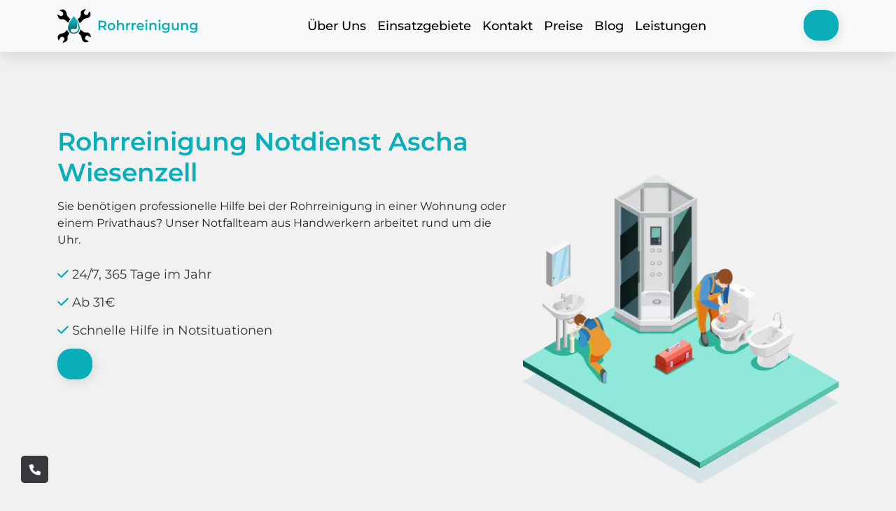

--- FILE ---
content_type: text/html; charset=UTF-8
request_url: https://rohrreinigung-schnell24.de/by/ascha-74430/wiesenzell-74475/
body_size: 17163
content:
<!doctype html>
<html lang="DE-de">
<head>
	<meta charset="UTF-8">
	<meta name="viewport" content="width=device-width, initial-scale=1">
	<link rel="profile" href="https://gmpg.org/xfn/11">
	<link href="https://use.fontawesome.com/releases/v5.6.1/css/all.css" rel="stylesheet">
    <link rel="apple-touch-icon" sizes="180x180" href="https://rohrreinigung-schnell24.de/wp-content/themes/rohrreinigung-schnell24/assets/img/favicon/apple-touch-icon.png">
    <link rel="icon" type="image/png" sizes="32x32" href="https://rohrreinigung-schnell24.de/wp-content/themes/rohrreinigung-schnell24/assets/img/favicon/favicon-32x32.png">
    <link rel="icon" type="image/png" sizes="16x16" href="https://rohrreinigung-schnell24.de/wp-content/themes/rohrreinigung-schnell24/assets/img/favicon/favicon-16x16.png">
    <link rel="manifest" href="https://rohrreinigung-schnell24.de/wp-content/themes/rohrreinigung-schnell24/assets/img/favicon/site.webmanifest">
    <link rel="mask-icon" href="https://rohrreinigung-schnell24.de/wp-content/themes/rohrreinigung-schnell24/assets/img/favicon/safari-pinned-tab.svg" color="#5bbad5">
	    <meta name="msapplication-TileColor" content="#da532c">
    <meta name="theme-color" content="#ffffff">
    <title>Rohrreinigung Ascha Wiesenzell 🔧 24h Notdienst Service mit Abflussreinigung</title>
<meta name='robots' content='max-image-preview:large' />
<link rel='preload' as='script' href='https://rohrreinigung-schnell24.de/wp-content/cache/asset-cleanup/js/body-837618e07b0f798b055dff9985070c248652d734.js' data-wpacu-preload-js='1'>



<meta name="description"  content="Rohrreinigung Notdienst Ascha Wiesenzell in der Nähe ✅ 20 Minuten vor Ort ✅ 24/7 Abflussreinigung Service" />

<script type="application/ld+json" class="aioseop-schema">{"@context":"https://schema.org","@graph":[{"@type":"Organization","@id":"https://rohrreinigung-schnell24.de/#organization","url":"https://rohrreinigung-schnell24.de/","name":"rohrreinigung-schnell24","sameAs":[]},{"@type":"WebSite","@id":"https://rohrreinigung-schnell24.de/#website","url":"https://rohrreinigung-schnell24.de/","name":"rohrreinigung-schnell24","publisher":{"@id":"https://rohrreinigung-schnell24.de/#organization"},"potentialAction":{"@type":"SearchAction","target":"https://rohrreinigung-schnell24.de/?s={search_term_string}","query-input":"required name=search_term_string"}},{"@type":"WebPage","@id":"https://rohrreinigung-schnell24.de/by/ascha-74430/wiesenzell-74475/#webpage","url":"https://rohrreinigung-schnell24.de/by/ascha-74430/wiesenzell-74475/","inLanguage":"en-US","name":"Rohrreinigung Notdienst Ascha Wiesenzell","isPartOf":{"@id":"https://rohrreinigung-schnell24.de/#website"},"breadcrumb":{"@id":"https://rohrreinigung-schnell24.de/by/ascha-74430/wiesenzell-74475/#breadcrumblist"},"description":"Rohrreinigung Notdienst Ascha Wiesenzell in der N&auml;he ✅ 20 Minuten vor Ort ✅ 24/7 Abflussreinigung Service","datePublished":"2022-04-10T13:58:57+00:00","dateModified":"2022-04-10T13:58:57+00:00"},{"@type":"BreadcrumbList","@id":"https://rohrreinigung-schnell24.de/by/ascha-74430/wiesenzell-74475/#breadcrumblist","itemListElement":[{"@type":"ListItem","position":"1","item":{"@type":"WebPage","@id":"https://rohrreinigung-schnell24.de/","url":"https://rohrreinigung-schnell24.de/","name":"rohrreinigung-schnell24"}},{"@type":"ListItem","position":"2","item":{"@type":"WebPage","@id":"https://rohrreinigung-schnell24.de/by/ascha-74430/wiesenzell-74475/","url":"https://rohrreinigung-schnell24.de/by/ascha-74430/wiesenzell-74475/","name":"Rohrreinigung Notdienst Ascha Wiesenzell"}}]}]}</script>
<link rel="canonical" href="https://rohrreinigung-schnell24.de/by/ascha-74430/wiesenzell-74475/" />

<link rel='dns-prefetch' href='//cdnjs.cloudflare.com' />
<style id='wp-img-auto-sizes-contain-inline-css'>img:is([sizes=auto i],[sizes^="auto," i]){contain-intrinsic-size:3000px 1500px}</style>
<style id='classic-theme-styles-inline-css'>/*! This file is auto-generated */
.wp-block-button__link{color:#fff;background-color:#32373c;border-radius:9999px;box-shadow:none;text-decoration:none;padding:calc(.667em + 2px) calc(1.333em + 2px);font-size:1.125em}.wp-block-file__button{background:#32373c;color:#fff;text-decoration:none}</style>
<link rel='stylesheet' id='wpacu-combined-css-head-1' href='https://rohrreinigung-schnell24.de/wp-content/cache/asset-cleanup/css/head-58d0b9d7f5dc03edc2a35dcfe2df2cfbac7072b2.css' type='text/css' media='all' />

<link rel='stylesheet' id='font-awesome-css' href='https://cdnjs.cloudflare.com/ajax/libs/font-awesome/6.0.0/css/all.min.css?ver=1.0.0' media='all' />
<style   data-wpacu-inline-css-file='1'>
/*!/wp-content/themes/rohrreinigung-schnell24/assets/slick/slick.css*/.slick-slider{position:relative;display:block;box-sizing:border-box;-webkit-user-select:none;-moz-user-select:none;-ms-user-select:none;user-select:none;-webkit-touch-callout:none;-khtml-user-select:none;-ms-touch-action:pan-y;touch-action:pan-y;-webkit-tap-highlight-color:transparent}.slick-list{position:relative;display:block;overflow:hidden;margin:0;padding:0}.slick-list:focus{outline:none}.slick-list.dragging{cursor:pointer}.slick-slider .slick-track,.slick-slider .slick-list{-webkit-transform:translate3d(0,0,0);-moz-transform:translate3d(0,0,0);-ms-transform:translate3d(0,0,0);-o-transform:translate3d(0,0,0);transform:translate3d(0,0,0)}.slick-track{position:relative;top:0;left:0;display:block;margin-left:auto;margin-right:auto}.slick-track:before,.slick-track:after{display:table;content:''}.slick-track:after{clear:both}.slick-loading .slick-track{visibility:hidden}.slick-slide{display:none;float:left;height:100%;min-height:1px}[dir='rtl'] .slick-slide{float:right}.slick-slide img{display:block}.slick-slide.slick-loading img{display:none}.slick-slide.dragging img{pointer-events:none}.slick-initialized .slick-slide{display:block}.slick-loading .slick-slide{visibility:hidden}.slick-vertical .slick-slide{display:block;height:auto;border:1px solid transparent}.slick-arrow.slick-hidden{display:none}
</style>


<script id="wp-api-request-js-extra">var wpApiSettings={"root":"https://rohrreinigung-schnell24.de/wp-json/","nonce":"23e639ecf1","versionString":"wp/v2/"}</script>
<script id="alfa-tools-js-extra">var REST_API_data={"root":"https://rohrreinigung-schnell24.de/wp-json/","nonce":"6a7aa01076"}</script>
<script id='wpacu-combined-js-head-group-1' src='https://rohrreinigung-schnell24.de/wp-content/cache/asset-cleanup/js/head-ba639c2cfe6ac10644cf2e0de8b18d445db04c4a.js'></script>
	
<script>(function(w,d,s,l,i){w[l]=w[l]||[];w[l].push({'gtm.start':new Date().getTime(),event:'gtm.js'});var f=d.getElementsByTagName(s)[0],j=d.createElement(s),dl=l!='dataLayer'?'&l='+l:'';j.async=!0;j.src='https://www.googletagmanager.com/gtm.js?id='+i+dl;f.parentNode.insertBefore(j,f)})(window,document,'script','dataLayer','GTM-TMZPJP5')</script>

<style id='global-styles-inline-css'>:root{--wp--preset--aspect-ratio--square:1;--wp--preset--aspect-ratio--4-3:4/3;--wp--preset--aspect-ratio--3-4:3/4;--wp--preset--aspect-ratio--3-2:3/2;--wp--preset--aspect-ratio--2-3:2/3;--wp--preset--aspect-ratio--16-9:16/9;--wp--preset--aspect-ratio--9-16:9/16;--wp--preset--color--black:#000000;--wp--preset--color--cyan-bluish-gray:#abb8c3;--wp--preset--color--white:#ffffff;--wp--preset--color--pale-pink:#f78da7;--wp--preset--color--vivid-red:#cf2e2e;--wp--preset--color--luminous-vivid-orange:#ff6900;--wp--preset--color--luminous-vivid-amber:#fcb900;--wp--preset--color--light-green-cyan:#7bdcb5;--wp--preset--color--vivid-green-cyan:#00d084;--wp--preset--color--pale-cyan-blue:#8ed1fc;--wp--preset--color--vivid-cyan-blue:#0693e3;--wp--preset--color--vivid-purple:#9b51e0;--wp--preset--gradient--vivid-cyan-blue-to-vivid-purple:linear-gradient(135deg,rgb(6,147,227) 0%,rgb(155,81,224) 100%);--wp--preset--gradient--light-green-cyan-to-vivid-green-cyan:linear-gradient(135deg,rgb(122,220,180) 0%,rgb(0,208,130) 100%);--wp--preset--gradient--luminous-vivid-amber-to-luminous-vivid-orange:linear-gradient(135deg,rgb(252,185,0) 0%,rgb(255,105,0) 100%);--wp--preset--gradient--luminous-vivid-orange-to-vivid-red:linear-gradient(135deg,rgb(255,105,0) 0%,rgb(207,46,46) 100%);--wp--preset--gradient--very-light-gray-to-cyan-bluish-gray:linear-gradient(135deg,rgb(238,238,238) 0%,rgb(169,184,195) 100%);--wp--preset--gradient--cool-to-warm-spectrum:linear-gradient(135deg,rgb(74,234,220) 0%,rgb(151,120,209) 20%,rgb(207,42,186) 40%,rgb(238,44,130) 60%,rgb(251,105,98) 80%,rgb(254,248,76) 100%);--wp--preset--gradient--blush-light-purple:linear-gradient(135deg,rgb(255,206,236) 0%,rgb(152,150,240) 100%);--wp--preset--gradient--blush-bordeaux:linear-gradient(135deg,rgb(254,205,165) 0%,rgb(254,45,45) 50%,rgb(107,0,62) 100%);--wp--preset--gradient--luminous-dusk:linear-gradient(135deg,rgb(255,203,112) 0%,rgb(199,81,192) 50%,rgb(65,88,208) 100%);--wp--preset--gradient--pale-ocean:linear-gradient(135deg,rgb(255,245,203) 0%,rgb(182,227,212) 50%,rgb(51,167,181) 100%);--wp--preset--gradient--electric-grass:linear-gradient(135deg,rgb(202,248,128) 0%,rgb(113,206,126) 100%);--wp--preset--gradient--midnight:linear-gradient(135deg,rgb(2,3,129) 0%,rgb(40,116,252) 100%);--wp--preset--font-size--small:13px;--wp--preset--font-size--medium:20px;--wp--preset--font-size--large:36px;--wp--preset--font-size--x-large:42px;--wp--preset--spacing--20:0.44rem;--wp--preset--spacing--30:0.67rem;--wp--preset--spacing--40:1rem;--wp--preset--spacing--50:1.5rem;--wp--preset--spacing--60:2.25rem;--wp--preset--spacing--70:3.38rem;--wp--preset--spacing--80:5.06rem;--wp--preset--shadow--natural:6px 6px 9px rgba(0, 0, 0, 0.2);--wp--preset--shadow--deep:12px 12px 50px rgba(0, 0, 0, 0.4);--wp--preset--shadow--sharp:6px 6px 0px rgba(0, 0, 0, 0.2);--wp--preset--shadow--outlined:6px 6px 0px -3px rgb(255, 255, 255), 6px 6px rgb(0, 0, 0);--wp--preset--shadow--crisp:6px 6px 0px rgb(0, 0, 0)}:where(.is-layout-flex){gap:.5em}:where(.is-layout-grid){gap:.5em}body .is-layout-flex{display:flex}.is-layout-flex{flex-wrap:wrap;align-items:center}.is-layout-flex>:is(*,div){margin:0}body .is-layout-grid{display:grid}.is-layout-grid>:is(*,div){margin:0}:where(.wp-block-columns.is-layout-flex){gap:2em}:where(.wp-block-columns.is-layout-grid){gap:2em}:where(.wp-block-post-template.is-layout-flex){gap:1.25em}:where(.wp-block-post-template.is-layout-grid){gap:1.25em}.has-black-color{color:var(--wp--preset--color--black)!important}.has-cyan-bluish-gray-color{color:var(--wp--preset--color--cyan-bluish-gray)!important}.has-white-color{color:var(--wp--preset--color--white)!important}.has-pale-pink-color{color:var(--wp--preset--color--pale-pink)!important}.has-vivid-red-color{color:var(--wp--preset--color--vivid-red)!important}.has-luminous-vivid-orange-color{color:var(--wp--preset--color--luminous-vivid-orange)!important}.has-luminous-vivid-amber-color{color:var(--wp--preset--color--luminous-vivid-amber)!important}.has-light-green-cyan-color{color:var(--wp--preset--color--light-green-cyan)!important}.has-vivid-green-cyan-color{color:var(--wp--preset--color--vivid-green-cyan)!important}.has-pale-cyan-blue-color{color:var(--wp--preset--color--pale-cyan-blue)!important}.has-vivid-cyan-blue-color{color:var(--wp--preset--color--vivid-cyan-blue)!important}.has-vivid-purple-color{color:var(--wp--preset--color--vivid-purple)!important}.has-black-background-color{background-color:var(--wp--preset--color--black)!important}.has-cyan-bluish-gray-background-color{background-color:var(--wp--preset--color--cyan-bluish-gray)!important}.has-white-background-color{background-color:var(--wp--preset--color--white)!important}.has-pale-pink-background-color{background-color:var(--wp--preset--color--pale-pink)!important}.has-vivid-red-background-color{background-color:var(--wp--preset--color--vivid-red)!important}.has-luminous-vivid-orange-background-color{background-color:var(--wp--preset--color--luminous-vivid-orange)!important}.has-luminous-vivid-amber-background-color{background-color:var(--wp--preset--color--luminous-vivid-amber)!important}.has-light-green-cyan-background-color{background-color:var(--wp--preset--color--light-green-cyan)!important}.has-vivid-green-cyan-background-color{background-color:var(--wp--preset--color--vivid-green-cyan)!important}.has-pale-cyan-blue-background-color{background-color:var(--wp--preset--color--pale-cyan-blue)!important}.has-vivid-cyan-blue-background-color{background-color:var(--wp--preset--color--vivid-cyan-blue)!important}.has-vivid-purple-background-color{background-color:var(--wp--preset--color--vivid-purple)!important}.has-black-border-color{border-color:var(--wp--preset--color--black)!important}.has-cyan-bluish-gray-border-color{border-color:var(--wp--preset--color--cyan-bluish-gray)!important}.has-white-border-color{border-color:var(--wp--preset--color--white)!important}.has-pale-pink-border-color{border-color:var(--wp--preset--color--pale-pink)!important}.has-vivid-red-border-color{border-color:var(--wp--preset--color--vivid-red)!important}.has-luminous-vivid-orange-border-color{border-color:var(--wp--preset--color--luminous-vivid-orange)!important}.has-luminous-vivid-amber-border-color{border-color:var(--wp--preset--color--luminous-vivid-amber)!important}.has-light-green-cyan-border-color{border-color:var(--wp--preset--color--light-green-cyan)!important}.has-vivid-green-cyan-border-color{border-color:var(--wp--preset--color--vivid-green-cyan)!important}.has-pale-cyan-blue-border-color{border-color:var(--wp--preset--color--pale-cyan-blue)!important}.has-vivid-cyan-blue-border-color{border-color:var(--wp--preset--color--vivid-cyan-blue)!important}.has-vivid-purple-border-color{border-color:var(--wp--preset--color--vivid-purple)!important}.has-vivid-cyan-blue-to-vivid-purple-gradient-background{background:var(--wp--preset--gradient--vivid-cyan-blue-to-vivid-purple)!important}.has-light-green-cyan-to-vivid-green-cyan-gradient-background{background:var(--wp--preset--gradient--light-green-cyan-to-vivid-green-cyan)!important}.has-luminous-vivid-amber-to-luminous-vivid-orange-gradient-background{background:var(--wp--preset--gradient--luminous-vivid-amber-to-luminous-vivid-orange)!important}.has-luminous-vivid-orange-to-vivid-red-gradient-background{background:var(--wp--preset--gradient--luminous-vivid-orange-to-vivid-red)!important}.has-very-light-gray-to-cyan-bluish-gray-gradient-background{background:var(--wp--preset--gradient--very-light-gray-to-cyan-bluish-gray)!important}.has-cool-to-warm-spectrum-gradient-background{background:var(--wp--preset--gradient--cool-to-warm-spectrum)!important}.has-blush-light-purple-gradient-background{background:var(--wp--preset--gradient--blush-light-purple)!important}.has-blush-bordeaux-gradient-background{background:var(--wp--preset--gradient--blush-bordeaux)!important}.has-luminous-dusk-gradient-background{background:var(--wp--preset--gradient--luminous-dusk)!important}.has-pale-ocean-gradient-background{background:var(--wp--preset--gradient--pale-ocean)!important}.has-electric-grass-gradient-background{background:var(--wp--preset--gradient--electric-grass)!important}.has-midnight-gradient-background{background:var(--wp--preset--gradient--midnight)!important}.has-small-font-size{font-size:var(--wp--preset--font-size--small)!important}.has-medium-font-size{font-size:var(--wp--preset--font-size--medium)!important}.has-large-font-size{font-size:var(--wp--preset--font-size--large)!important}.has-x-large-font-size{font-size:var(--wp--preset--font-size--x-large)!important}</style>
</head>

<body class="wp-singular page-template page-template-templates page-template-district page-template-templatesdistrict-php page page-id-8563 wp-theme-rohrreinigung-schnell24">
	
<noscript><iframe src="https://www.googletagmanager.com/ns.html?id=GTM-TMZPJP5"
height="0" width="0" style="display:none;visibility:hidden"></iframe></noscript>

<div class="arrow">
	<a href="#" title="Back to Top"><span class="fas fa-angle-up"></span></a>
</div>
<div class="callback">
	<a href="#" class="phone-button"><span class="fa fa-phone"></span></a>
</div>
<div id="page" class="site">
    <header>
        <nav class="navbar navbar-expand-lg navbar-light bg-light">
            <div class="container">
                <a class="navbar-brand" href="https://rohrreinigung-schnell24.de">
                    <div class="logo">
                        <img src="https://rohrreinigung-schnell24.de/wp-content/themes/rohrreinigung-schnell24/assets/img/logo.svg" alt="site logo" width="202" height="48">
                    </div>
                </a>
                <button class="navbar-toggler" type="button" data-bs-toggle="collapse"
                        data-bs-target="#navbarSupportedContent"
                        aria-controls="navbarSupportedContent" aria-expanded="false" aria-label="Toggle navigation">
                    <span class="navbar-toggler-icon"></span>
                </button>
                <div class="collapse navbar-collapse" id="navbarSupportedContent">
                    <ul class="navbar-nav me-auto mb-2 mb-lg-0">
                        <li class="nav-item">
                            <a class="nav-link" href="https://rohrreinigung-schnell24.de/#uber-uns">Über Uns</a>
                        </li>

                        <li class="nav-item">
                            <a class="nav-link" href="https://rohrreinigung-schnell24.de/einsatzgebiete/">Einsatzgebiete</a>
                        </li>
                        <li class="nav-item">
                            <a class="nav-link" href="https://rohrreinigung-schnell24.de/kontakt/">Kontakt</a>
                        </li>
						<li class="nav-item">
                            <a class="nav-link" href="https://rohrreinigung-schnell24.de/preise/">Preise</a>
                        </li>
                        <li class="nav-item">
                            <a class="nav-link" href="https://rohrreinigung-schnell24.de/blog/">Blog</a>
                        </li>
                        <li class="nav-item">
                            <a class="nav-link" href="https://rohrreinigung-schnell24.de/leistungen/">Leistungen</a>
                        </li>
                    </ul>
                    <div>
                        <a href="#" class="nav-link-phone-main phone-button"><span class="phone-button__number"></span></a>
                    </div>
                </div>
            </div>
        </nav>
    </header>

    <main>
        <section>
            <div class="preview">
                <div class="container">
                    <div class="row">
                        <div class="col-lg-7">
                            <h1 class="green">Rohrreinigung Notdienst Ascha Wiesenzell</h1>
                            <p>Sie benötigen professionelle Hilfe bei der Rohrreinigung in einer Wohnung oder einem
                                Privathaus? Unser Notfallteam aus Handwerkern arbeitet rund um die Uhr.
                            </p>

                            <div class="preview-list">
                                <p>
                                    <i class="fas fa-check"></i>
                                    24/7, 365 Tage im Jahr
                                </p>
                                <p>
                                    <i class="fas fa-check"></i>
                                    Ab 31€
                                </p>
                                <p>
                                    <i class="fas fa-check"></i>
                                    Schnelle Hilfe in Notsituationen
                                </p>
                            </div>

                            <a href="#" class="nav-link-phone-main phone-button"><span class="phone-button__number"></span></a>

                        </div>
                        <div class="col-lg-5">
                            <img class="img-preview" alt="picture"
                                 src="https://rohrreinigung-schnell24.de/wp-content/themes/rohrreinigung-schnell24/assets/img/rohrreinigung-24h.webp" width="490" height="480">
                        </div>
                    </div>
                </div>
            </div>
        </section>
        <section class="seo-text">
            <div class="container">
                                    <div class="breadcrumbs">
                        <ul itemscope itemtype="https://schema.org/BreadcrumbList">
                            <li itemprop="itemListElement" itemscope itemtype="https://schema.org/ListItem">
                                <a href="https://rohrreinigung-schnell24.de" title="Startseite" itemprop="item">
                                    <span itemprop="name">Startseite</span>
                                    <meta itemprop="position" content="0">
                                </a></li>
                            <li itemprop="itemListElement" itemscope itemtype="https://schema.org/ListItem">
                                <a href="https://rohrreinigung-schnell24.de/einsatzgebiete/" title="Einsatzgebiete"
                                   itemprop="item">
                                    <span itemprop="name">Einsatzgebiete</span>
                                    <meta itemprop="position" content="1">
                                </a></li>
                                                            <li itemprop="itemListElement" itemscope itemtype="https://schema.org/ListItem">
                                    <a href="https://rohrreinigung-schnell24.de/einsatzgebiete/bayern/" title="Bayern"
                                       itemprop="item">
                                        <span itemprop="name">Bayern</span>
                                        <meta itemprop="position" content="2">
                                    </a></li>
                                                            <li itemprop="itemListElement" itemscope itemtype="https://schema.org/ListItem">
						<span title="Ascha Wiesenzell"
                              itemprop="item">
							<span itemprop="name">Ascha Wiesenzell</span>
							<meta itemprop="position" content="3">
						</span></li>
                        </ul>
                    </div>
                                </h2><h2>Zuverlässige 24-Stunden-Rohrreinigung für einwandfreie Abflüsse und Rohrsysteme</h2>
<p>Abflussprobleme sind mehr als nur ärgerlich. Sie können auch zu ernsthaften Schäden an Ihrem Zuhause oder Ihrem Unternehmen führen. Wenn Sie ein Problem mit Ihrem Rohrsystem haben, zögern Sie nicht, unsere professionelle 24-Stunden-Rohrreinigung in Anspruch zu nehmen.</p>
<p>Wir bieten schnelle, zuverlässige und erschwingliche Rohrreinigungsdienste für Wohn- und Geschäftskunden. Dazu gehören:</p>
<ul>
<li>Beseitigung von Verstopfungen in Abflüssen, Toiletten und Rohren</li>
<li>Rohrreinigung mit modernster Technologie</li>
<li>Kamera-Inspektionen zur Diagnose von Rohrproblemen</li>
<li>Beseitigung von Problemen mit Abwasserleitungen</li>
<li>Installation und Wartung von Rohrsystemen</li>
</ul>
<p>Wir verstehen, dass Probleme mit Rohrleitungen jederzeit auftreten können, auch außerhalb der Geschäftszeiten. Deshalb bieten wir unseren Kunden eine 24-Stunden-Notfall-Reparatur an, um sicherzustellen, dass alle Probleme schnell und zuverlässig behoben werden.</p>
<p>Unsere erfahrenen und geschulten Techniker sind mit den neuesten Technologien und Verfahren zur Rohrreinigung vertraut. Wir arbeiten schnell und präzise, um Probleme zu lösen und Ihre Rohrsysteme so schnell wie möglich wieder in einwandfreiem Zustand zu bringen.</p>
<p>Wenn Sie eine schnelle und zuverlässige Rohrreinigung benötigen, sind wir für Sie da. Kontaktieren Sie uns noch heute und unser erfahrenes Team hilft Ihnen gerne weiter.</p>
</h2><img src="https://rohrreinigung-schnell24.de/wp-content/themes/rohrreinigung-schnell24/assets/img/rnd-all/alfacorp_The_hands_of_a_young_plumber_in_uniform_are_carefully__065ae4cc-df3b-4cf5-9a85-7c93fd9966aa.webp" alt="image" class="text-rnd-img" loading="lazy"><h2>Professionelle Rohrreinigung aus Berlin für eine reibungslose Abflussfunktion</h2>
<p>Suchen Sie nach einer zuverlässigen Rohrreinigungsfirma, die Ihnen bei Verstopfungen und Rückstaus im Abflussrohr helfen kann? Dann sind Sie bei uns richtig! Wir bieten eine professionelle und schnelle Lösung für alle Arten von Abflussproblemen.</p>
<h3>Unsere spezialisierten Dienstleistungen</h3>
<p>Als professionelle Rohrreinigungsunternehmen bieten wir eine breite Palette von Dienstleistungen an, um Ihr Rohrsystem und Ihre Abflüsse schnell und effizient wieder in Ordnung zu bringen:</p>
<ul>
<li>Abflussreinigung, bei der wir Ablagerungen wie Fett, Haare oder sonstige Verstopfungen entfernen</li>
<li>Rohrreinigung gegen Rückstau von Wasser und Abwasser</li>
<li>Hochdruckspülung zur Reinigung und Säuberung Ihrer Rohrsysteme sowie Kanalisation</li>
<li>Dichtheitsprüfung zur Kontrolle von möglichen Lecks und Defekten in Ihren Rohren</li>
<li>Kanal-TV-Untersuchung, bei dem wir das Rohrsystem mit Kameras überprüfen und Schäden oder Verstopfungen lokalisieren können</li>
<li>Wartungsarbeiten, um potenzielle zukünftige Probleme zu vermeiden.</li>
</ul>
<h3>Unsere 24-Stunden-Notdienst</h3>
<p>Wir bieten auch einen 24-Stunden-Notdienst an, damit Sie immer in Notfällen auf uns zählen können. Ob es sich um eine verstopfte Toilette oder ein überschwemmtes Badezimmer handelt &#8211; wir sind schnell vor Ort, um Ihnen zu helfen.</p>
<h3>Unsere Vorteile</h3>
<p>Profitieren Sie von unseren Vorteilen:</p>
<ul>
<li>Erfahrene und qualifizierte Fachleute</li>
<li>Schnelle und effektive Dienstleistungen</li>
<li>Zuverlässiger 24-Stunden-Notdienst</li>
<li>Zufriedenheitsgarantie mit unseren Arbeiten</li>
<li>Faire und transparente Preise</li>
</ul>
<p>Kontaktieren Sie uns noch heute und lassen Sie uns für Sie arbeiten, um Ihre Rohre und Abflüsse wieder in Ordnung zu bringen!</p>
</h2><img src="https://rohrreinigung-schnell24.de/wp-content/themes/rohrreinigung-schnell24/assets/img/rnd-all/alfacorp_The_hands_of_a_young_plumber_in_uniform_are_carefully__da4b39d5-fa5c-4c40-b02b-c025572d4f62.webp" alt="image" class="text-rnd-img" loading="lazy"><h2>24-Stunden-Rohrreinigung: Vermeidung von Schäden an Ihrem Zuhause oder Unternehmen</h2>
<p>Verstopfte Rohre und Abflüsse können zu erheblichen Schäden an Ihrem Zuhause oder Unternehmen führen. Es ist daher wichtig, Probleme mit Ihrem Rohrsystem so schnell wie möglich zu beheben. Unsere professionelle 24-Stunden-Rohrreinigung ist die perfekte Lösung für Ihre Bedürfnisse.</p>
<h3>Wie läuft die Rohrreinigung ab?</h3>
<p>Unser erfahrenes Team von Technikern führt eine gründliche Inspektion Ihrer Abflüsse und Rohre durch, um die Ursache der Verstopfung zu ermitteln. Wir setzen die neuesten Technologien und Methoden ein, um die Verstopfung schnell und effektiv zu beseitigen.</p>
<p>Wenn wir die Ursache des Problems ermittelt haben, wenden wir das beste Verfahren an, um es zu beseitigen. Wir können beispielsweise eine Hochdruck-Spülung durchführen, um festsitzende Ablagerungen zu entfernen, oder wir verwenden eine Kamera, um das Innere der Rohre zu inspizieren.</p>
<h3>Warum ist eine regelmäßige Rohrreinigung wichtig?</h3>
<p>Es ist wichtig, Ihre Rohre regelmäßig reinigen zu lassen, um Probleme zu vermeiden. Ablagerungen und Verstopfungen können dazu führen, dass Ihr Abwasser nicht abfließt und sich in Ihrem Zuhause oder Unternehmen ansammelt.</p>
<p>Mit unseren professionellen Rohrreinigungsdiensten können Sie sicherstellen, dass Ihre Rohre immer in einwandfreiem Zustand sind. Wir bieten auch regelmäßige Wartungsdienste an, um sicherzustellen, dass Ihre Rohre in gutem Zustand bleiben und Probleme rechtzeitig erkannt werden können, bevor sie zu größeren Schäden führen.</p>
<h3>Unsere Zusicherung</h3>
<p>Wir stehen hinter unserer Arbeit und bieten unseren Kunden eine 100%ige Zufriedenheitsgarantie. Wenn Sie nicht zufrieden sind, kontaktieren Sie uns einfach und wir werden alles tun, um das Problem zu lösen.</p>
<p>Zögern Sie nicht, uns heute noch zu kontaktieren, um mehr über unsere 24-Stunden-Rohrreinigungsdienste zu erfahren. Wir sind bereit, Sie bei allen Anliegen und Fragen zu unterstützen.</p>
            </div>
        </section>
        <section>
            <div class="container">
                <div class="linking-icons-area">
                    <div class="row justify-between">
                        <div class="col-lg-3 col-md-6 col-sm-12">
                            <div class="linking-icons-area-item">
                                <div class="linking-icons-area-item-icon">
                                    <img alt="img" src="https://rohrreinigung-schnell24.de/wp-content/themes/rohrreinigung-schnell24/assets/img/doc.png" width="63" height="63" loading="lazy">
                                </div>
                                <h3>Faire Preisgarantie</h3>
                                <p class="linking-icons-area-item-text">
                                    Wir garantieren transparente Preise für alle durchgeführten Arbeiten
                                </p>
                            </div>
                        </div>

                        <div class="col-lg-3 col-md-6 col-sm-12">
                            <div class="linking-icons-area-item">
                                <div class="linking-icons-area-item-icon">
                                    <img alt="img" src="https://rohrreinigung-schnell24.de/wp-content/themes/rohrreinigung-schnell24/assets/img/money.png" width="63" height="63" loading="lazy">
                                </div>

                                <h3>860+ zufriedene Kunden</h3>

                                <p class="linking-icons-area-item-text">
                                    Seit 14 Jahren helfen wir Menschen bei der Rohrreinigung
                                </p>
                            </div>
                        </div>

                        <div class="col-lg-3 col-md-6 col-sm-12">
                            <div class="linking-icons-area-item">
                                <div class="linking-icons-area-item-icon">
                                    <img src="https://rohrreinigung-schnell24.de/wp-content/themes/rohrreinigung-schnell24/assets/img/time.png" alt="img" width="63" height="63" loading="lazy">
                                </div>

                                <h3>Ankunft in 20 Minuten</h3>

                                <p class="linking-icons-area-item-text">
                                    Wir gehen sofort zum Ort und beginnen mit der Inspektion
                                </p>
                            </div>
                        </div>

                        <div class="col-lg-3 col-md-6 col-sm-12">
                            <div class="linking-icons-area-item">
                                <div class="linking-icons-area-item-icon">
                                    <img src="https://rohrreinigung-schnell24.de/wp-content/themes/rohrreinigung-schnell24/assets/img/save.png" alt="img" width="63" height="63" loading="lazy">
                                </div>

                                <h3>Breite Abdeckung</h3>

                                <p class="linking-icons-area-item-text">
                                    Wir arbeiten in allen größeren Städten Deutschlands, rufen Sie jetzt an!
                                </p>
                            </div>
                        </div>

                    </div>
                    <div id="uber-uns"></div>
                </div>
            </div>

        </section>

        <section>
            <div class="container">
                <div class="row">
                    <div class="col-lg-6">
                        <p class="green">Warum uns wählen</p>
                        <h2>Rohrreinigung Notdienst immer für Sie da</h2>
                        <p class="choose-text">Wir bieten die folgenden Arten von Dienstleistungen an: Kanalreinigung,
                            Abflussreinigung, Kanalsanierung. Wir helfen auch bei Verstopfungen in Toilette, Bad oder
                            Waschbecken.
                        </p>

                        <div class="choose-images">
                            <div class="choose-images-item">
                                <div>
                                    <img class="choose-img" alt="img"
                                         src="https://rohrreinigung-schnell24.de/wp-content/themes/rohrreinigung-schnell24/assets/img/toilet.png" width="70" height="70" loading="lazy">
                                </div>

                                <div class="choose-images-item-info">
                                    <h3 class="choose-images-item-title">Rohrreinigung Notdienst</h3>
                                    <p class="choose-images-item-desc">
                                        Warten Sie nicht, bis das Rohr verstopft ist oder den Abwasserkanal durchbricht,
                                        rufen Sie im Voraus einen Spezialisten an.
                                    </p>
                                </div>
                            </div>

                            <div class="choose-images-item">
                                <div>
                                    <img class="choose-img" alt="img"
                                         src="https://rohrreinigung-schnell24.de/wp-content/themes/rohrreinigung-schnell24/assets/img/bath.png" width="70" height="70" loading="lazy">
                                </div>

                                <div class="choose-images-item-info">
                                    <h3 class="choose-images-item-title">24/7 Notfalldienst</h3>
                                    <p class="choose-images-item-desc">
                                        Rufen Sie uns jederzeit an – Experten sind jede Minute für Sie da und machen sich an
                                        die Arbeit.
                                    </p>
                                </div>
                            </div>
                        </div>

                    </div>
                    <div class="col-lg-6">
                        <img class="img-man" alt="rohrreinigung service 24"
                             src="https://rohrreinigung-schnell24.de/wp-content/themes/rohrreinigung-schnell24/assets/img/rohrreinigung-service-24.webp" width="636" height="544" loading="lazy">
                    </div>
                </div>
            </div>
        </section>

        <section>
            <div class="feedback">
                <div class="container feedback-inner">
                    <div class="row">
                        <div class="col-xs-4 col-sm-12 col-lg-8">
                            <h2 class="feedback-title">Haben Sie Fragen zum Thema Rohrreinigung?</h2>
                            <h2 class="feedback-description">Wir beantworten alle Ihre Fragen, rufen Sie jetzt an!</h2>
                        </div>

                        <div class="feedback-link col-xs-4 col-sm-12 col-lg-4">
                            <a href="#" class="phone-button"><span class="phone-button__number"></span></a>
                        </div>
                    </div>

                </div>
            </div>
        </section>
        <section>
            <div class="carts">
                <div class="container">

                    <p class="green text-center">
                        Arten von Dienstleistungen
                    </p>

                    <h2 class="carts-h2 text-center">
                        Wir helfen mit
                    </h2>

                    <div class="row">
                        <div class="col-lg-4">
                            <div class="cart-item">
                                <img class="cart-item-img" alt="img"
                                     src="https://rohrreinigung-schnell24.de/wp-content/themes/rohrreinigung-schnell24/assets/img/minibath.png" width="57" height="68" loading="lazy">

                                <div class="cart-item-title">Rohrreinigung</div>
                            </div>
                        </div>

                        <div class="col-lg-4">
                            <div class="cart-item">
                                <img class="cart-item-img" alt="img"
                                     src="https://rohrreinigung-schnell24.de/wp-content/themes/rohrreinigung-schnell24/assets/img/bathcarts.png" width="70" height="68" loading="lazy">

                                <div class="cart-item-title">Kanalreinigung</div>
                            </div>
                        </div>

                        <div class="col-lg-4">
                            <div class="cart-item">
                                <img class="cart-item-img" alt="img"
                                     src="https://rohrreinigung-schnell24.de/wp-content/themes/rohrreinigung-schnell24/assets/img/machine.png" width="69" height="63" loading="lazy">

                                <div class="cart-item-title">Abflussreinigung</div>
                            </div>
                        </div>

                        <div class="col-lg-4">
                            <div class="cart-item">
                                <img class="cart-item-img" alt="img"
                                     src="https://rohrreinigung-schnell24.de/wp-content/themes/rohrreinigung-schnell24/assets/img/cabine.png" width="40" height="70" loading="lazy">

                                <div class="cart-item-title">Verstopfungsbeseitigung</div>
                            </div>
                        </div>

                        <div class="col-lg-4">
                            <div class="cart-item">
                                <img class="cart-item-img" alt="img"
                                     src="https://rohrreinigung-schnell24.de/wp-content/themes/rohrreinigung-schnell24/assets/img/warm.png" width="75" height="66" loading="lazy">

                                <div class="cart-item-title">Rohrsanierung</div>
                            </div>
                        </div>

                        <div class="col-lg-4">
                            <div class="cart-item">
                                <img class="cart-item-img" alt="img"
                                     src="https://rohrreinigung-schnell24.de/wp-content/themes/rohrreinigung-schnell24/assets/img/repair.png" width="69" height="61" loading="lazy">

                                <div class="cart-item-title">Renovierung</div>
                            </div>
                        </div>
                    </div>
                </div>
            </div>

        </section>
        <section>
            <div class="slider">
                <div class="container relative">

                    <p class="green text-center">Kundenbewertungen</p>

                    <h2 class="slider-title-h2 text-center">Was sie über uns sagen</h2>
                                        <div class="slider-mechanism">
                                                    <div class="slider-mechanism-item">
                                <div class="slider-info">
                                    <div class="avatar-slider">
                                        <img src="https://rohrreinigung-schnell24.de/wp-content/uploads/2023/06/Adrian-Breiner-150x150.webp"
                                             alt="Adrian Breiner" width="50" height="50" loading="lazy">
                                        <div>
                                            <p class="slider-info-name">Adrian Breiner</p>
                                        </div>
                                    </div>
                                </div>

                                <div class="stars-container">
                                    <img src="https://rohrreinigung-schnell24.de/wp-content/themes/rohrreinigung-schnell24/assets/img/star.png" alt="star" width="33" height="33" loading="lazy">
                                    <img src="https://rohrreinigung-schnell24.de/wp-content/themes/rohrreinigung-schnell24/assets/img/star.png" alt="star" width="33" height="33" loading="lazy">
                                    <img src="https://rohrreinigung-schnell24.de/wp-content/themes/rohrreinigung-schnell24/assets/img/star.png" alt="star" width="33" height="33" loading="lazy">
                                    <img src="https://rohrreinigung-schnell24.de/wp-content/themes/rohrreinigung-schnell24/assets/img/star.png" alt="star" width="33" height="33" loading="lazy">
                                    <img src="https://rohrreinigung-schnell24.de/wp-content/themes/rohrreinigung-schnell24/assets/img/star.png" alt="star" width="33" height="33" loading="lazy">
                                </div>

                                <p>Sehr schnelle, gute und saubere Arbeit. Kommunikation ist sehr gut, faire Preise.                                </p>
                            </div>
                                                    <div class="slider-mechanism-item">
                                <div class="slider-info">
                                    <div class="avatar-slider">
                                        <img src="https://rohrreinigung-schnell24.de/wp-content/uploads/2023/06/Cornelius-Meyer-150x150.webp"
                                             alt="Cornelius Meyer" width="50" height="50" loading="lazy">
                                        <div>
                                            <p class="slider-info-name">Cornelius Meyer</p>
                                        </div>
                                    </div>
                                </div>

                                <div class="stars-container">
                                    <img src="https://rohrreinigung-schnell24.de/wp-content/themes/rohrreinigung-schnell24/assets/img/star.png" alt="star" width="33" height="33" loading="lazy">
                                    <img src="https://rohrreinigung-schnell24.de/wp-content/themes/rohrreinigung-schnell24/assets/img/star.png" alt="star" width="33" height="33" loading="lazy">
                                    <img src="https://rohrreinigung-schnell24.de/wp-content/themes/rohrreinigung-schnell24/assets/img/star.png" alt="star" width="33" height="33" loading="lazy">
                                    <img src="https://rohrreinigung-schnell24.de/wp-content/themes/rohrreinigung-schnell24/assets/img/star.png" alt="star" width="33" height="33" loading="lazy">
                                    <img src="https://rohrreinigung-schnell24.de/wp-content/themes/rohrreinigung-schnell24/assets/img/star.png" alt="star" width="33" height="33" loading="lazy">
                                </div>

                                <p>Bester Service! Nachdem unser Badezimmer aufgrund eines Rohrbruchs komplett überflutet war, war der Arbeiter schnell vor Ort und hat den Rohrbruch behoben. Die Hilfe kam schnell und wurde professionell erbracht. Herzlichen Dank dafür!                                </p>
                            </div>
                                                    <div class="slider-mechanism-item">
                                <div class="slider-info">
                                    <div class="avatar-slider">
                                        <img src="https://rohrreinigung-schnell24.de/wp-content/uploads/2023/06/Dagmar-Kruse-150x150.webp"
                                             alt="Dagmar Kruse" width="50" height="50" loading="lazy">
                                        <div>
                                            <p class="slider-info-name">Dagmar Kruse</p>
                                        </div>
                                    </div>
                                </div>

                                <div class="stars-container">
                                    <img src="https://rohrreinigung-schnell24.de/wp-content/themes/rohrreinigung-schnell24/assets/img/star.png" alt="star" width="33" height="33" loading="lazy">
                                    <img src="https://rohrreinigung-schnell24.de/wp-content/themes/rohrreinigung-schnell24/assets/img/star.png" alt="star" width="33" height="33" loading="lazy">
                                    <img src="https://rohrreinigung-schnell24.de/wp-content/themes/rohrreinigung-schnell24/assets/img/star.png" alt="star" width="33" height="33" loading="lazy">
                                    <img src="https://rohrreinigung-schnell24.de/wp-content/themes/rohrreinigung-schnell24/assets/img/star.png" alt="star" width="33" height="33" loading="lazy">
                                    <img src="https://rohrreinigung-schnell24.de/wp-content/themes/rohrreinigung-schnell24/assets/img/star.png" alt="star" width="33" height="33" loading="lazy">
                                </div>

                                <p>Die Klempner waren sehr höflich.  Die Dienstleistungen waren billiger als die der anderen Klempner, die ich an diesem Feiertag angerufen habe. Herzlichen Dank für Ihre Hilfe!                                </p>
                            </div>
                                            </div>
                </div>
            </div>
        </section>
        <section>
            <div class="faq container">
                <p class="green text-center">FAQ</p>
                <h2 class="faq-title">Häufig gestellte Fragen</h2>
                <div class="acor-container flex-justy">
                    <div class="col-lg-6 col-md-12">
                        <div class="col-lg-12 faq-item">
                            <input type="radio" name="acor" id="acor1"/>
                            <label for="acor1">Was tun, wenn Ihr Spülbecken in der Küche verstopft ist?</label>
                            <div class="acor-body">
                                <p>
                                    Manchmal können Sie eine Fettverstopfung mit kochendem Wasser und Seife reinigen. Füllen
                                    Sie einen Topf oder Teekessel mit Wasser und bringen Sie es zum Kochen. Gießen Sie es
                                    dann vorsichtig direkt in den Abfluss. Immer wieder Seife mit in den Abfluss dazu
                                    gießen. Wenn das Wasser leicht abfließen kann, haben Sie die Verstopfung beseitigt und
                                    können mit den folgenden Tipps zur Wartung des Spülbeckens fortfahren. Wenn nicht, steht
                                    Ihr Blitzhilfe-Team gerne für Sie bereit.
                                </p>
                            </div>
                        </div>
                        <div class="col-lg-12 faq-item">
                            <input type="radio" name="acor" id="acor2"/>
                            <label for="acor2">Wie kann ich mit Hausmitteln meine Klo-Verstopfung lösen?</label>
                            <div class="acor-body">
                                <p>
                                    Wenn der Rohrreiniger allein nicht ausreicht, kann das Hinzufügen von heißem Wasser die
                                    Dinge in Bewegung bringen. Füllen Sie einen Eimer mit heißem Badewasser (ACHTUNG:
                                    kochendes Wasser kann dazu führen, dass eine Porzellantoilette reißt) und gießen Sie das
                                    Wasser aus Hüfthöhe in die Toilette. Die Kraft des Wassers könnte alles lösen, was die
                                    Rohrerstopfung verursacht.
                                </p>
                            </div>
                        </div>
                        <div class="col-lg-12 faq-item">
                            <input type="radio" name="acor" id="acor3"/>
                            <label for="acor3">Was kann ich bei einer Rohrverstopfung machen?</label>
                            <div class="acor-body">
                                <p>
                                    Grundsätzlich können Sie selbst versuchen, eine Rohrverstopfung zu lösen. Klassisch wird
                                    dazu eine Saugglocke verwendet. Sollte im Haushalt eine Drahtbürste vorhanden sein, kann
                                    diese ebenfalls zum Einsatz kommen. Da die wenigsten eine Spirale oder Spindel zuhause
                                    haben, kann alternativ mit Backpulver und Essig versucht werden, die Verunreinigung zu
                                    entfernen. Abzuraten ist von diversen chemischen Mitteln, die Sie in Drogerien und
                                    Supermärkten kaufen können. Funktioniert das alles nicht, nehmen Sie umgehend Kontakt
                                    mit Ihrem professionellen Rohrreiniger in der Nähe auf.
                                </p>
                            </div>
                        </div>
                    </div>

                    <div class="col-lg-6 col-md-12">
                        <div class="col-lg-12 faq-item">
                            <input type="radio" name="acor" id="acor4"/>
                            <label for="acor4">Haben Sie Notdienst?</label>
                            <div class="acor-body">
                                <p>
                                    Selbstverständlich bietet Ihnen Ihre Rohrreinigung Absolut in Berlin den Schutz,
                                    jederzeit für Sie im Einsatz zu sein. So sind wir für Sie ebenfalls im Anschluss an die
                                    regulären Öffnungszeiten nach 18:00 Uhr verfügbar. Zudem bieten wir unseren Notdienst an
                                    Sonn- und Feiertage. Insofern müssen Sie uns bei einem Rohrreinigungs-Notfall nur
                                    anrufen. Ein Profi ist anschließend umgehend bei Ihnen. Im Normalfall dauert dies
                                    maximal 45 Minuten.
                                </p>
                            </div>
                        </div>
                        <div class="col-lg-12 faq-item">
                            <input type="radio" name="acor" id="acor5"/>
                            <label for="acor5">Warum den Profi rufen, wenn ein Rohr verstopft ist?</label>
                            <div class="acor-body">
                                <p>
                                    Wenn das Wasser in Toilette, Wasch- oder Spülbecken nicht mehr abfließen will, ist
                                    schnelle Hilfe gefragt. Viele Verbraucher greifen in dieser Situation zu einem
                                    handelsüblichen Abflussreiniger. Dieser ist kostengünstig erhältlich, schnell
                                    griffbereit und verspricht vermeintlich einfache und schnelle Hilfe. Doch selbst wenn
                                    das Rohr anschließend frei ist und das Wasser wieder ungehindert abfließt, kann das
                                    Reinigungsmittel den Rohren langfristig schaden. Um teure Folgeschäden zu vermeiden,
                                    sollte deshalb frühzeitig ein Fachmann zu Rate gezogen werden. Das kann sich langfristig
                                    als kostengünstiger erweisen.
                                </p>
                            </div>
                        </div>
                        <div class="col-lg-12 faq-item">
                            <input type="radio" name="acor" id="acor6"/>
                            <label for="acor6">Mein Wasser ist braun und rostig, was ist die Ursache?</label>
                            <div class="acor-body">
                                <p>
                                    Wenn sich Korrosion und Rost in den Rohren bilden, führt dies dazu, dass braunes Wasser
                                    aus Ihrem Wasserhahn kommt. Wenn der Wasserdruck verändert wird, kann dies dazu führen,
                                    dass sich der Rost löst und durch den Wasserhahn kommt, und kann auch auf Sedimente aus
                                    der Warmwassereinheit zurückzuführen sein. Es gibt eine Schicht zwischen dem Wasser und
                                    Metall außerhalb Ihrer Warmwassereinheit. Wenn diese Schicht beeinträchtigt ist, ist
                                    auch die Qualität Ihres Wassers beeinträchtigt! Dieses Problem ist auch ein Indikator
                                    dafür, dass sich Ihre Warmwassereinheit möglicherweise dem Ende ihrer Lebensdauer
                                    nähert.
                                </p>
                            </div>
                        </div>
                    </div>
                </div>
            </div>
        </section>
    </main>

        <div class="areas-list">
            <div class="container">
                <div class="areas-list__items">
                                                <div class="areas-list__item">
                                <a href="https://rohrreinigung-schnell24.de/by/ascha-74430/pielhof-74475/">Ascha Pielhof</a>
                            </div>
                                                    <div class="areas-list__item">
                                <a href="https://rohrreinigung-schnell24.de/by/ascha-74430/ramling-74475/">Ascha Ramling</a>
                            </div>
                                                    <div class="areas-list__item">
                                <a href="https://rohrreinigung-schnell24.de/by/ascha-74430/thanhof-74475/">Ascha Thanhof</a>
                            </div>
                                                    <div class="areas-list__item">
                                <a href="https://rohrreinigung-schnell24.de/by/ascha-74430/unterniedersteinach-74475/">Ascha Unterniedersteinach</a>
                            </div>
                                                    <div class="areas-list__item">
                                <a href="https://rohrreinigung-schnell24.de/by/ascha-74430/weingraben-74475/">Ascha Weingraben</a>
                            </div>
                                                                        <div class="areas-list__item">
                                <a href="https://rohrreinigung-schnell24.de/by/ascha-74430/willersberg-74475/">Ascha Willersberg</a>
                            </div>
                                                    <div class="areas-list__item">
                                <a href="https://rohrreinigung-schnell24.de/by/ascha-74430/willerszell-74475/">Ascha Willerszell</a>
                            </div>
                                                    <div class="areas-list__item">
                                <a href="https://rohrreinigung-schnell24.de/by/aschaffenburg-19703/">Aschaffenburg</a>
                            </div>
                                                    <div class="areas-list__item">
                                <a href="https://rohrreinigung-schnell24.de/by/aschaffenburg-19703/damm-19716/">Aschaffenburg Damm</a>
                            </div>
                                                    <div class="areas-list__item">
                                <a href="https://rohrreinigung-schnell24.de/by/aschaffenburg-19703/gailbach-19716/">Aschaffenburg Gailbach</a>
                            </div>
                                        </div>
            </div>
        </div>
        
<div class="partner-link">
	<div class="container">
										<p>Unser zuverlässiger Partner: <a href="https://eu-schluesseldienst.de/by/ascha-74430/wiesenzell-74475/" target="_blank">Schlüsseldienst Ascha Wiesenzell</a>
                                									<a href="https://elektriker-hilfe24.de/elektriker-in/ascha-wiesenzell/" target="_blank">Elektriker Ascha Wiesenzell</a>

                                                                    </p>
	</div>
</div>
<footer>
    <div class="footer">
        <div class="container">
            <div class="feedback-footer">
                <div class="row">
                    <div class="col-xs-4 col-sm-12 col-lg-8">
                        <h2 class="feedback-title-footer">Brauchen Sie dringend Hilfe?</h2>
                        <h2 class="feedback-description-footer">Rufen Sie uns an, wir arbeiten 24 Stunden am Tag</h2>
                    </div>

                    <div class="feedback-link col-xs-4 col-sm-12 col-lg-4">
                        <a href="#" class="phone-button"><span class="phone-button__number"></span></a>
                    </div>
                </div>
            </div>

            <div class="footer-inner">
                <div class="row justify-between">

                    <div class="col-lg-4">
                        <div class="logo">
                            <svg width="202" height="48" viewBox="0 0 202 48" fill="none" xmlns="http://www.w3.org/2000/svg">
<path d="M67.5996 30L64.8537 26.0636C64.7385 26.0764 64.5657 26.0828 64.3352 26.0828H61.3013V30H58.805V16.5585H64.3352C65.5002 16.5585 66.5115 16.7505 67.3692 17.1346C68.2397 17.5186 68.9053 18.0691 69.3662 18.7859C69.827 19.5028 70.0575 20.3541 70.0575 21.3398C70.0575 22.3511 69.8078 23.2216 69.3086 23.9513C68.8221 24.681 68.1181 25.2251 67.1963 25.5835L70.2879 30H67.5996ZM67.542 21.3398C67.542 20.4821 67.2604 19.8229 66.6971 19.362C66.1338 18.9012 65.3081 18.6707 64.22 18.6707H61.3013V24.0281H64.22C65.3081 24.0281 66.1338 23.7977 66.6971 23.3369C67.2604 22.8632 67.542 22.1975 67.542 21.3398ZM77.2284 30.1344C76.1915 30.1344 75.257 29.9104 74.4249 29.4623C73.5928 29.0143 72.9399 28.3934 72.4663 27.5997C72.0054 26.7932 71.775 25.8843 71.775 24.873C71.775 23.8617 72.0054 22.9592 72.4663 22.1655C72.9399 21.3718 73.5928 20.751 74.4249 20.3029C75.257 19.8549 76.1915 19.6308 77.2284 19.6308C78.2781 19.6308 79.219 19.8549 80.0511 20.3029C80.8832 20.751 81.5297 21.3718 81.9906 22.1655C82.4642 22.9592 82.701 23.8617 82.701 24.873C82.701 25.8843 82.4642 26.7932 81.9906 27.5997C81.5297 28.3934 80.8832 29.0143 80.0511 29.4623C79.219 29.9104 78.2781 30.1344 77.2284 30.1344ZM77.2284 28.0798C78.1117 28.0798 78.8414 27.7854 79.4175 27.1965C79.9935 26.6076 80.2816 25.8331 80.2816 24.873C80.2816 23.9129 79.9935 23.1384 79.4175 22.5496C78.8414 21.9607 78.1117 21.6663 77.2284 21.6663C76.3451 21.6663 75.6154 21.9607 75.0394 22.5496C74.4761 23.1384 74.1945 23.9129 74.1945 24.873C74.1945 25.8331 74.4761 26.6076 75.0394 27.1965C75.6154 27.7854 76.3451 28.0798 77.2284 28.0798ZM90.8145 19.6308C92.1075 19.6308 93.1444 20.0085 93.9253 20.7638C94.7062 21.519 95.0966 22.6392 95.0966 24.1241V30H92.6964V24.4314C92.6964 23.5353 92.4851 22.8632 92.0627 22.4151C91.6402 21.9543 91.0386 21.7239 90.2577 21.7239C89.3744 21.7239 88.6767 21.9927 88.1647 22.5304C87.6526 23.0552 87.3966 23.8169 87.3966 24.8154V30H84.9963V15.752H87.3966V20.9366C87.7934 20.5141 88.2799 20.1941 88.8559 19.9765C89.4448 19.746 90.0977 19.6308 90.8145 19.6308ZM100.427 21.2438C101.118 20.1685 102.334 19.6308 104.075 19.6308V21.9159C103.87 21.8775 103.685 21.8583 103.518 21.8583C102.584 21.8583 101.854 22.1335 101.329 22.684C100.804 23.2216 100.542 24.0025 100.542 25.0266V30H98.1415V19.746H100.427V21.2438ZM108.396 21.2438C109.088 20.1685 110.304 19.6308 112.045 19.6308V21.9159C111.84 21.8775 111.654 21.8583 111.488 21.8583C110.553 21.8583 109.824 22.1335 109.299 22.684C108.774 23.2216 108.511 24.0025 108.511 25.0266V30H106.111V19.746H108.396V21.2438ZM123.627 24.9306C123.627 25.097 123.614 25.3339 123.588 25.6411H115.542C115.683 26.3964 116.048 26.9981 116.637 27.4461C117.239 27.8814 117.981 28.099 118.864 28.099C119.991 28.099 120.919 27.7277 121.649 26.9853L122.935 28.4638C122.474 29.0143 121.892 29.4303 121.188 29.712C120.484 29.9936 119.69 30.1344 118.807 30.1344C117.68 30.1344 116.688 29.9104 115.83 29.4623C114.973 29.0143 114.307 28.3934 113.833 27.5997C113.373 26.7932 113.142 25.8843 113.142 24.873C113.142 23.8745 113.366 22.9784 113.814 22.1847C114.275 21.3782 114.909 20.751 115.715 20.3029C116.522 19.8549 117.431 19.6308 118.442 19.6308C119.44 19.6308 120.33 19.8549 121.111 20.3029C121.905 20.7382 122.519 21.359 122.954 22.1655C123.403 22.9592 123.627 23.8809 123.627 24.9306ZM118.442 21.551C117.674 21.551 117.021 21.7815 116.483 22.2423C115.958 22.6904 115.638 23.292 115.523 24.0473H121.341C121.239 23.3048 120.925 22.7032 120.401 22.2423C119.876 21.7815 119.223 21.551 118.442 21.551ZM125.932 19.746H128.332V30H125.932V19.746ZM127.142 18.0563C126.707 18.0563 126.342 17.9218 126.047 17.653C125.753 17.3714 125.606 17.0257 125.606 16.6161C125.606 16.2064 125.753 15.8672 126.047 15.5984C126.342 15.3167 126.707 15.1759 127.142 15.1759C127.577 15.1759 127.942 15.3103 128.236 15.5792C128.531 15.8352 128.678 16.1616 128.678 16.5585C128.678 16.9809 128.531 17.3394 128.236 17.6338C127.955 17.9154 127.59 18.0563 127.142 18.0563ZM137.301 19.6308C138.594 19.6308 139.631 20.0085 140.412 20.7638C141.193 21.519 141.583 22.6392 141.583 24.1241V30H139.183V24.4314C139.183 23.5353 138.972 22.8632 138.549 22.4151C138.127 21.9543 137.525 21.7239 136.744 21.7239C135.861 21.7239 135.163 21.9927 134.651 22.5304C134.139 23.0552 133.883 23.8169 133.883 24.8154V30H131.483V19.746H133.768V21.071C134.165 20.5973 134.664 20.2389 135.266 19.9957C135.867 19.7524 136.546 19.6308 137.301 19.6308ZM144.628 19.746H147.028V30H144.628V19.746ZM145.838 18.0563C145.402 18.0563 145.038 17.9218 144.743 17.653C144.449 17.3714 144.302 17.0257 144.302 16.6161C144.302 16.2064 144.449 15.8672 144.743 15.5984C145.038 15.3167 145.402 15.1759 145.838 15.1759C146.273 15.1759 146.638 15.3103 146.932 15.5792C147.227 15.8352 147.374 16.1616 147.374 16.5585C147.374 16.9809 147.227 17.3394 146.932 17.6338C146.651 17.9154 146.286 18.0563 145.838 18.0563ZM160.356 19.746V28.4446C160.356 32.0546 158.512 33.8596 154.826 33.8596C153.84 33.8596 152.905 33.7316 152.022 33.4756C151.139 33.2324 150.409 32.8739 149.833 32.4003L150.908 30.5953C151.356 30.9665 151.92 31.2609 152.598 31.4786C153.289 31.709 153.987 31.8242 154.691 31.8242C155.818 31.8242 156.643 31.5682 157.168 31.0561C157.693 30.5441 157.955 29.7632 157.955 28.7135V28.1758C157.546 28.6238 157.047 28.9631 156.458 29.1935C155.869 29.4239 155.222 29.5391 154.518 29.5391C153.545 29.5391 152.662 29.3343 151.868 28.9247C151.088 28.5022 150.467 27.9134 150.006 27.1581C149.558 26.4028 149.334 25.5387 149.334 24.5658C149.334 23.5929 149.558 22.7352 150.006 21.9927C150.467 21.2374 151.088 20.6549 151.868 20.2453C152.662 19.8357 153.545 19.6308 154.518 19.6308C155.261 19.6308 155.933 19.7524 156.535 19.9957C157.149 20.2389 157.661 20.6101 158.071 21.1094V19.746H160.356ZM154.883 27.5037C155.792 27.5037 156.535 27.2349 157.111 26.6972C157.699 26.1468 157.994 25.4363 157.994 24.5658C157.994 23.7081 157.699 23.0104 157.111 22.4728C156.535 21.9351 155.792 21.6663 154.883 21.6663C153.961 21.6663 153.206 21.9351 152.617 22.4728C152.041 23.0104 151.753 23.7081 151.753 24.5658C151.753 25.4363 152.041 26.1468 152.617 26.6972C153.206 27.2349 153.961 27.5037 154.883 27.5037ZM173.439 19.746V30H171.154V28.6943C170.77 29.1551 170.29 29.5135 169.714 29.7696C169.138 30.0128 168.517 30.1344 167.851 30.1344C166.481 30.1344 165.4 29.7568 164.606 29.0015C163.825 28.2334 163.435 27.1005 163.435 25.6027V19.746H165.835V25.2763C165.835 26.198 166.04 26.8893 166.449 27.3501C166.872 27.7982 167.467 28.0222 168.235 28.0222C169.093 28.0222 169.771 27.7597 170.271 27.2349C170.783 26.6972 171.039 25.9291 171.039 24.9306V19.746H173.439ZM182.4 19.6308C183.693 19.6308 184.73 20.0085 185.511 20.7638C186.291 21.519 186.682 22.6392 186.682 24.1241V30H184.282V24.4314C184.282 23.5353 184.07 22.8632 183.648 22.4151C183.226 21.9543 182.624 21.7239 181.843 21.7239C180.96 21.7239 180.262 21.9927 179.75 22.5304C179.238 23.0552 178.982 23.8169 178.982 24.8154V30H176.582V19.746H178.867V21.071C179.263 20.5973 179.763 20.2389 180.364 19.9957C180.966 19.7524 181.645 19.6308 182.4 19.6308ZM199.998 19.746V28.4446C199.998 32.0546 198.154 33.8596 194.468 33.8596C193.482 33.8596 192.547 33.7316 191.664 33.4756C190.781 33.2324 190.051 32.8739 189.475 32.4003L190.55 30.5953C190.998 30.9665 191.562 31.2609 192.24 31.4786C192.931 31.709 193.629 31.8242 194.333 31.8242C195.46 31.8242 196.285 31.5682 196.81 31.0561C197.335 30.5441 197.597 29.7632 197.597 28.7135V28.1758C197.188 28.6238 196.689 28.9631 196.1 29.1935C195.511 29.4239 194.864 29.5391 194.16 29.5391C193.187 29.5391 192.304 29.3343 191.51 28.9247C190.729 28.5022 190.109 27.9134 189.648 27.1581C189.2 26.4028 188.976 25.5387 188.976 24.5658C188.976 23.5929 189.2 22.7352 189.648 21.9927C190.109 21.2374 190.729 20.6549 191.51 20.2453C192.304 19.8357 193.187 19.6308 194.16 19.6308C194.903 19.6308 195.575 19.7524 196.176 19.9957C196.791 20.2389 197.303 20.6101 197.713 21.1094V19.746H199.998ZM194.525 27.5037C195.434 27.5037 196.176 27.2349 196.753 26.6972C197.341 26.1468 197.636 25.4363 197.636 24.5658C197.636 23.7081 197.341 23.0104 196.753 22.4728C196.176 21.9351 195.434 21.6663 194.525 21.6663C193.603 21.6663 192.848 21.9351 192.259 22.4728C191.683 23.0104 191.395 23.7081 191.395 24.5658C191.395 25.4363 191.683 26.1468 192.259 26.6972C192.848 27.2349 193.603 27.5037 194.525 27.5037Z" fill="#fff"/>
<path fill-rule="evenodd" clip-rule="evenodd" d="M36.1311 1.29542L39.0478 0.14642C39.0478 0.14642 39.7549 -0.188988 40.0835 0.155486C40.4121 0.499959 39.4172 2.03876 38.6535 3.28974C37.8875 4.54073 37.4433 4.59059 37.747 5.56055C38.0506 6.53052 39.5079 8.50671 41.2189 8.34127C42.9299 8.17583 43.2042 8.1645 43.8002 6.93618C44.3962 5.70786 45.9373 3.32147 45.9373 3.32147C45.9373 3.32147 46.8506 3.5277 47.0092 4.97132C47.1679 6.41267 48.3078 9.26138 45.4183 11.5775C42.5311 13.8936 39.8682 12.3458 36.7815 15.3373C35.8206 16.2755 33.9646 18.1134 31.8751 20.2007C31.1068 18.3355 30.0847 16.5112 28.9538 14.7911L30.5176 13.216C30.5176 13.216 33.8422 10.0342 33.4909 6.96111C33.1396 3.89031 33.4229 2.94527 36.1311 1.29542ZM17.3505 34.6958C17.0876 34.9519 14.0599 37.9909 14.3953 40.9303C14.7466 44.0034 14.461 44.9461 11.7551 46.596L8.83838 47.745C8.83838 47.745 8.13129 48.0804 7.80268 47.7359C7.47407 47.3914 8.46898 45.8504 9.23271 44.6017C9.99871 43.3507 10.4406 43.3008 10.1392 42.3308C9.83554 41.3631 8.37831 39.387 6.66727 39.5524C4.95624 39.7178 4.68204 39.7292 4.08601 40.9575C3.48998 42.1858 1.9489 44.5699 1.9489 44.5699C1.9489 44.5699 1.0356 44.3637 0.876961 42.9223C0.718321 41.4787 -0.41708 38.6323 2.46562 36.3162C5.35285 34 8.01572 35.5479 11.1024 32.5587C11.7392 31.94 12.759 30.9292 13.9874 29.7122C14.1981 30.5077 14.5131 31.276 14.9369 32.0034C15.5579 33.0686 16.3783 33.9728 17.3505 34.6958Z" fill="black"/>
<path fill-rule="evenodd" clip-rule="evenodd" d="M46.5944 36.1348L47.7434 39.0492C47.7434 39.0492 48.0788 39.754 47.7366 40.0849C47.3921 40.4158 45.851 39.4209 44.6023 38.6549C43.3536 37.8889 43.3015 37.447 42.3315 37.7484C41.3638 38.0521 39.3876 39.5093 39.5508 41.2203C39.7162 42.9313 39.7276 43.2033 40.9559 43.8016C42.1842 44.3976 44.5728 45.941 44.5728 45.941C44.5728 45.941 44.3666 46.852 42.923 47.0129C41.4817 47.1715 38.633 48.3092 36.3146 45.422C34.0007 42.5348 35.5486 39.8696 32.5548 36.7875C32.0041 36.2209 31.1429 35.3484 30.1027 34.3014C30.8596 33.6532 31.5078 32.8827 32.0177 32.0056C32.5684 31.0606 32.931 30.0453 33.135 28.996L34.676 30.5235C34.676 30.5235 37.8556 33.8481 40.9287 33.4968C44.0018 33.141 44.9445 33.4243 46.5944 36.1348ZM15.3742 19.5185L13.2121 17.3723C13.2121 17.3723 10.0326 14.0477 6.9595 14.399C3.88643 14.7502 2.94366 14.4669 1.29608 11.7587L0.147092 8.84431C0.147092 8.84431 -0.188338 8.13724 0.15387 7.80636C0.500609 7.47775 2.03943 8.47264 3.28814 9.23638C4.53686 10.0046 4.58899 10.4443 5.55896 10.1429C6.53119 9.84147 8.50282 8.38426 8.33965 6.67322C8.17421 4.96219 8.16289 4.69023 6.93457 4.09194C5.70625 3.49591 3.32214 1.95257 3.32214 1.95257C3.32214 1.95257 3.52609 1.03927 4.97197 0.880627C6.41105 0.719722 9.2575 -0.415682 11.5759 2.47155C13.8898 5.35652 12.3419 8.02166 15.3356 11.1061C15.9906 11.7791 17.0852 12.8873 18.3974 14.2041C17.2506 15.8879 16.1968 17.6783 15.3742 19.5185Z" fill="black"/>
<path fill-rule="evenodd" clip-rule="evenodd" d="M23.4785 10.1001C-5.47997 43.5163 52.4392 43.5163 23.4785 10.1001V10.1001ZM20.7091 28.3595C23.2791 27.2875 26.6921 30.9249 28.0745 26.0456C28.7657 23.598 28.0699 20.4026 27.2065 17.8236C28.845 20.5635 30.0938 23.521 30.2343 26.3153C30.3702 29.0575 29.3368 31.5277 26.8099 32.7991C25.7855 33.3158 24.6275 33.5674 23.4785 33.5674C22.3318 33.5674 21.176 33.3158 20.1471 32.7991C18.4836 31.9628 18.1346 29.0484 20.7091 28.3595Z" fill="url(#paint0_linear_54_2714)"/>
<defs>
<linearGradient id="paint0_linear_54_2714" x1="23.4788" y1="17.1074" x2="23.4788" y2="28.1576" gradientUnits="userSpaceOnUse">
<stop offset="1" stop-color="#fff"/>
<stop offset="1" stop-color="#076F75"/>
</linearGradient>
</defs>
</svg>
                        </div>

                        <div class="footer-actions">
                            <i class="fa-solid fa-phone"></i>
                            <a href="#" class="phone-button"><span class="phone-button__number"></span></a>
                        </div>

                        <div class="footer-actions">
                            <i class="fa-solid fa-envelope"></i>
                            <a href="#"><span class="__cf_email__" data-cfemail="a1c8cfc7cee1d3cec9d3d3c4c8cfc8c6d4cfc68cd2c2c9cfc4cdcd93958fc5c4">[email&#160;protected]</span></a>
                        </div>
                    </div>

                    <div class="col-lg-2">
                        <div class="footer-links">
                            <div class="footer-title">Abschnitte</div>
                            <div class="d-flex footer-links-inner">
                                <div class="footer-links-elems">
                                    <div>
                                        <a href="https://rohrreinigung-schnell24.de">Rohrreinigung Berlin</a>
                                    </div>
                                    <div>
                                        <a href="https://rohrreinigung-schnell24.de/kontakt/">Kontakt</a>
                                    </div>
									<div>
                                        <a href="https://rohrreinigung-schnell24.de/impressum/">Impressum</a>
                                    </div>
									<div>
                                        <a href="https://rohrreinigung-schnell24.de/preise/">Preise</a>
                                    </div>
                                    <div>
                                        <a href="https://rohrreinigung-schnell24.de/sitemap/">Sitemap</a>
                                    </div>
                                </div>
                            </div>

                        </div>
                    </div>


                    <div class="col-lg-6">
                        <div class="footer-contacts">
                            <p>
                                Wir bieten die folgenden Arten von Dienstleistungen an: Kanalreinigung, Abflussreinigung, Kanalsanierung. Wir helfen auch bei Verstopfungen in Toilette, Bad oder Waschbecken. Wir sind rund um die Uhr für Sie da.
                            </p>

                        </div>
                    </div>
                </div>
            </div>
        </div>
    </div>
    <div class="copyright">
        rohrreinigung-schnell24.de © 2025. All rights reserved.
    </div>
</footer>

</div>

<script data-cfasync="false" src="/cdn-cgi/scripts/5c5dd728/cloudflare-static/email-decode.min.js"></script><script type="application/ld+json">
{
   "@context": "https://schema.org",
   "@type": "Plumber",
   "name": "Rohrreinigung Schnell 24",
   "address": {
       "@type": "PostalAddress",
       "streetAddress": "Kurfürstenstraße 87",
       "addressLocality": "Berlin",
       "addressCountry": "DE",
       "postalCode": "10787"
   },
   "email": "info@rohrreinigung-schnell24.de",
   "openingHoursSpecification": [
       {
           "dayOfWeek": "https://schema.org/Monday",
           "opens": "00:00",
           "closes": "24:00"
       },
       {
           "dayOfWeek": "https://schema.org/Tuesday",
           "opens": "00:00",
           "closes": "24:00"
       },
       {
           "dayOfWeek": "https://schema.org/Wednesday",
           "opens": "00:00",
           "closes": "24:00"
       },
       {
           "dayOfWeek": "https://schema.org/Thursday",
           "opens": "00:00",
           "closes": "24:00"
       },
       {
           "dayOfWeek": "https://schema.org/Friday",
           "opens": "00:00",
           "closes": "24:00"
       },
       {
           "dayOfWeek": "https://schema.org/Saturday",
           "opens": "00:00",
           "closes": "24:00"
       },
       {
           "dayOfWeek": "https://schema.org/Sunday",
           "opens": "00:00",
           "closes": "24:00"
       }
   ],
   "url": "https://rohrreinigung-schnell24.de/"
}
</script>


<script type="speculationrules">
{"prefetch":[{"source":"document","where":{"and":[{"href_matches":"/*"},{"not":{"href_matches":["/wp-*.php","/wp-admin/*","/wp-content/uploads/*","/wp-content/*","/wp-content/plugins/*","/wp-content/themes/rohrreinigung-schnell24/*","/*\\?(.+)"]}},{"not":{"selector_matches":"a[rel~=\"nofollow\"]"}},{"not":{"selector_matches":".no-prefetch, .no-prefetch a"}}]},"eagerness":"conservative"}]}
</script>
<script data-wpacu-to-be-preloaded-basic='1' id='wpacu-combined-js-body-group-1' src='https://rohrreinigung-schnell24.de/wp-content/cache/asset-cleanup/js/body-837618e07b0f798b055dff9985070c248652d734.js'></script>
<script defer src="https://static.cloudflareinsights.com/beacon.min.js/vcd15cbe7772f49c399c6a5babf22c1241717689176015" integrity="sha512-ZpsOmlRQV6y907TI0dKBHq9Md29nnaEIPlkf84rnaERnq6zvWvPUqr2ft8M1aS28oN72PdrCzSjY4U6VaAw1EQ==" data-cf-beacon='{"version":"2024.11.0","token":"30015b4f09d14331bfb7955739cf8ffe","r":1,"server_timing":{"name":{"cfCacheStatus":true,"cfEdge":true,"cfExtPri":true,"cfL4":true,"cfOrigin":true,"cfSpeedBrain":true},"location_startswith":null}}' crossorigin="anonymous"></script>
</body>
</html>


--- FILE ---
content_type: image/svg+xml
request_url: https://rohrreinigung-schnell24.de/wp-content/themes/rohrreinigung-schnell24/assets/img/logo.svg
body_size: 4300
content:
<svg width="202" height="48" viewBox="0 0 202 48" fill="none" xmlns="http://www.w3.org/2000/svg">
<path d="M67.5996 30L64.8537 26.0636C64.7385 26.0764 64.5657 26.0828 64.3352 26.0828H61.3013V30H58.805V16.5585H64.3352C65.5002 16.5585 66.5115 16.7505 67.3692 17.1346C68.2397 17.5186 68.9053 18.0691 69.3662 18.7859C69.827 19.5028 70.0575 20.3541 70.0575 21.3398C70.0575 22.3511 69.8078 23.2216 69.3086 23.9513C68.8221 24.681 68.1181 25.2251 67.1963 25.5835L70.2879 30H67.5996ZM67.542 21.3398C67.542 20.4821 67.2604 19.8229 66.6971 19.362C66.1338 18.9012 65.3081 18.6707 64.22 18.6707H61.3013V24.0281H64.22C65.3081 24.0281 66.1338 23.7977 66.6971 23.3369C67.2604 22.8632 67.542 22.1975 67.542 21.3398ZM77.2284 30.1344C76.1915 30.1344 75.257 29.9104 74.4249 29.4623C73.5928 29.0143 72.9399 28.3934 72.4663 27.5997C72.0054 26.7932 71.775 25.8843 71.775 24.873C71.775 23.8617 72.0054 22.9592 72.4663 22.1655C72.9399 21.3718 73.5928 20.751 74.4249 20.3029C75.257 19.8549 76.1915 19.6308 77.2284 19.6308C78.2781 19.6308 79.219 19.8549 80.0511 20.3029C80.8832 20.751 81.5297 21.3718 81.9906 22.1655C82.4642 22.9592 82.701 23.8617 82.701 24.873C82.701 25.8843 82.4642 26.7932 81.9906 27.5997C81.5297 28.3934 80.8832 29.0143 80.0511 29.4623C79.219 29.9104 78.2781 30.1344 77.2284 30.1344ZM77.2284 28.0798C78.1117 28.0798 78.8414 27.7854 79.4175 27.1965C79.9935 26.6076 80.2816 25.8331 80.2816 24.873C80.2816 23.9129 79.9935 23.1384 79.4175 22.5496C78.8414 21.9607 78.1117 21.6663 77.2284 21.6663C76.3451 21.6663 75.6154 21.9607 75.0394 22.5496C74.4761 23.1384 74.1945 23.9129 74.1945 24.873C74.1945 25.8331 74.4761 26.6076 75.0394 27.1965C75.6154 27.7854 76.3451 28.0798 77.2284 28.0798ZM90.8145 19.6308C92.1075 19.6308 93.1444 20.0085 93.9253 20.7638C94.7062 21.519 95.0966 22.6392 95.0966 24.1241V30H92.6964V24.4314C92.6964 23.5353 92.4851 22.8632 92.0627 22.4151C91.6402 21.9543 91.0386 21.7239 90.2577 21.7239C89.3744 21.7239 88.6767 21.9927 88.1647 22.5304C87.6526 23.0552 87.3966 23.8169 87.3966 24.8154V30H84.9963V15.752H87.3966V20.9366C87.7934 20.5141 88.2799 20.1941 88.8559 19.9765C89.4448 19.746 90.0977 19.6308 90.8145 19.6308ZM100.427 21.2438C101.118 20.1685 102.334 19.6308 104.075 19.6308V21.9159C103.87 21.8775 103.685 21.8583 103.518 21.8583C102.584 21.8583 101.854 22.1335 101.329 22.684C100.804 23.2216 100.542 24.0025 100.542 25.0266V30H98.1415V19.746H100.427V21.2438ZM108.396 21.2438C109.088 20.1685 110.304 19.6308 112.045 19.6308V21.9159C111.84 21.8775 111.654 21.8583 111.488 21.8583C110.553 21.8583 109.824 22.1335 109.299 22.684C108.774 23.2216 108.511 24.0025 108.511 25.0266V30H106.111V19.746H108.396V21.2438ZM123.627 24.9306C123.627 25.097 123.614 25.3339 123.588 25.6411H115.542C115.683 26.3964 116.048 26.9981 116.637 27.4461C117.239 27.8814 117.981 28.099 118.864 28.099C119.991 28.099 120.919 27.7277 121.649 26.9853L122.935 28.4638C122.474 29.0143 121.892 29.4303 121.188 29.712C120.484 29.9936 119.69 30.1344 118.807 30.1344C117.68 30.1344 116.688 29.9104 115.83 29.4623C114.973 29.0143 114.307 28.3934 113.833 27.5997C113.373 26.7932 113.142 25.8843 113.142 24.873C113.142 23.8745 113.366 22.9784 113.814 22.1847C114.275 21.3782 114.909 20.751 115.715 20.3029C116.522 19.8549 117.431 19.6308 118.442 19.6308C119.44 19.6308 120.33 19.8549 121.111 20.3029C121.905 20.7382 122.519 21.359 122.954 22.1655C123.403 22.9592 123.627 23.8809 123.627 24.9306ZM118.442 21.551C117.674 21.551 117.021 21.7815 116.483 22.2423C115.958 22.6904 115.638 23.292 115.523 24.0473H121.341C121.239 23.3048 120.925 22.7032 120.401 22.2423C119.876 21.7815 119.223 21.551 118.442 21.551ZM125.932 19.746H128.332V30H125.932V19.746ZM127.142 18.0563C126.707 18.0563 126.342 17.9218 126.047 17.653C125.753 17.3714 125.606 17.0257 125.606 16.6161C125.606 16.2064 125.753 15.8672 126.047 15.5984C126.342 15.3167 126.707 15.1759 127.142 15.1759C127.577 15.1759 127.942 15.3103 128.236 15.5792C128.531 15.8352 128.678 16.1616 128.678 16.5585C128.678 16.9809 128.531 17.3394 128.236 17.6338C127.955 17.9154 127.59 18.0563 127.142 18.0563ZM137.301 19.6308C138.594 19.6308 139.631 20.0085 140.412 20.7638C141.193 21.519 141.583 22.6392 141.583 24.1241V30H139.183V24.4314C139.183 23.5353 138.972 22.8632 138.549 22.4151C138.127 21.9543 137.525 21.7239 136.744 21.7239C135.861 21.7239 135.163 21.9927 134.651 22.5304C134.139 23.0552 133.883 23.8169 133.883 24.8154V30H131.483V19.746H133.768V21.071C134.165 20.5973 134.664 20.2389 135.266 19.9957C135.867 19.7524 136.546 19.6308 137.301 19.6308ZM144.628 19.746H147.028V30H144.628V19.746ZM145.838 18.0563C145.402 18.0563 145.038 17.9218 144.743 17.653C144.449 17.3714 144.302 17.0257 144.302 16.6161C144.302 16.2064 144.449 15.8672 144.743 15.5984C145.038 15.3167 145.402 15.1759 145.838 15.1759C146.273 15.1759 146.638 15.3103 146.932 15.5792C147.227 15.8352 147.374 16.1616 147.374 16.5585C147.374 16.9809 147.227 17.3394 146.932 17.6338C146.651 17.9154 146.286 18.0563 145.838 18.0563ZM160.356 19.746V28.4446C160.356 32.0546 158.512 33.8596 154.826 33.8596C153.84 33.8596 152.905 33.7316 152.022 33.4756C151.139 33.2324 150.409 32.8739 149.833 32.4003L150.908 30.5953C151.356 30.9665 151.92 31.2609 152.598 31.4786C153.289 31.709 153.987 31.8242 154.691 31.8242C155.818 31.8242 156.643 31.5682 157.168 31.0561C157.693 30.5441 157.955 29.7632 157.955 28.7135V28.1758C157.546 28.6238 157.047 28.9631 156.458 29.1935C155.869 29.4239 155.222 29.5391 154.518 29.5391C153.545 29.5391 152.662 29.3343 151.868 28.9247C151.088 28.5022 150.467 27.9134 150.006 27.1581C149.558 26.4028 149.334 25.5387 149.334 24.5658C149.334 23.5929 149.558 22.7352 150.006 21.9927C150.467 21.2374 151.088 20.6549 151.868 20.2453C152.662 19.8357 153.545 19.6308 154.518 19.6308C155.261 19.6308 155.933 19.7524 156.535 19.9957C157.149 20.2389 157.661 20.6101 158.071 21.1094V19.746H160.356ZM154.883 27.5037C155.792 27.5037 156.535 27.2349 157.111 26.6972C157.699 26.1468 157.994 25.4363 157.994 24.5658C157.994 23.7081 157.699 23.0104 157.111 22.4728C156.535 21.9351 155.792 21.6663 154.883 21.6663C153.961 21.6663 153.206 21.9351 152.617 22.4728C152.041 23.0104 151.753 23.7081 151.753 24.5658C151.753 25.4363 152.041 26.1468 152.617 26.6972C153.206 27.2349 153.961 27.5037 154.883 27.5037ZM173.439 19.746V30H171.154V28.6943C170.77 29.1551 170.29 29.5135 169.714 29.7696C169.138 30.0128 168.517 30.1344 167.851 30.1344C166.481 30.1344 165.4 29.7568 164.606 29.0015C163.825 28.2334 163.435 27.1005 163.435 25.6027V19.746H165.835V25.2763C165.835 26.198 166.04 26.8893 166.449 27.3501C166.872 27.7982 167.467 28.0222 168.235 28.0222C169.093 28.0222 169.771 27.7597 170.271 27.2349C170.783 26.6972 171.039 25.9291 171.039 24.9306V19.746H173.439ZM182.4 19.6308C183.693 19.6308 184.73 20.0085 185.511 20.7638C186.291 21.519 186.682 22.6392 186.682 24.1241V30H184.282V24.4314C184.282 23.5353 184.07 22.8632 183.648 22.4151C183.226 21.9543 182.624 21.7239 181.843 21.7239C180.96 21.7239 180.262 21.9927 179.75 22.5304C179.238 23.0552 178.982 23.8169 178.982 24.8154V30H176.582V19.746H178.867V21.071C179.263 20.5973 179.763 20.2389 180.364 19.9957C180.966 19.7524 181.645 19.6308 182.4 19.6308ZM199.998 19.746V28.4446C199.998 32.0546 198.154 33.8596 194.468 33.8596C193.482 33.8596 192.547 33.7316 191.664 33.4756C190.781 33.2324 190.051 32.8739 189.475 32.4003L190.55 30.5953C190.998 30.9665 191.562 31.2609 192.24 31.4786C192.931 31.709 193.629 31.8242 194.333 31.8242C195.46 31.8242 196.285 31.5682 196.81 31.0561C197.335 30.5441 197.597 29.7632 197.597 28.7135V28.1758C197.188 28.6238 196.689 28.9631 196.1 29.1935C195.511 29.4239 194.864 29.5391 194.16 29.5391C193.187 29.5391 192.304 29.3343 191.51 28.9247C190.729 28.5022 190.109 27.9134 189.648 27.1581C189.2 26.4028 188.976 25.5387 188.976 24.5658C188.976 23.5929 189.2 22.7352 189.648 21.9927C190.109 21.2374 190.729 20.6549 191.51 20.2453C192.304 19.8357 193.187 19.6308 194.16 19.6308C194.903 19.6308 195.575 19.7524 196.176 19.9957C196.791 20.2389 197.303 20.6101 197.713 21.1094V19.746H199.998ZM194.525 27.5037C195.434 27.5037 196.176 27.2349 196.753 26.6972C197.341 26.1468 197.636 25.4363 197.636 24.5658C197.636 23.7081 197.341 23.0104 196.753 22.4728C196.176 21.9351 195.434 21.6663 194.525 21.6663C193.603 21.6663 192.848 21.9351 192.259 22.4728C191.683 23.0104 191.395 23.7081 191.395 24.5658C191.395 25.4363 191.683 26.1468 192.259 26.6972C192.848 27.2349 193.603 27.5037 194.525 27.5037Z" fill="#09AEB8"/>
<path fill-rule="evenodd" clip-rule="evenodd" d="M36.1311 1.29542L39.0478 0.14642C39.0478 0.14642 39.7549 -0.188988 40.0835 0.155486C40.4121 0.499959 39.4172 2.03876 38.6535 3.28974C37.8875 4.54073 37.4433 4.59059 37.747 5.56055C38.0506 6.53052 39.5079 8.50671 41.2189 8.34127C42.9299 8.17583 43.2042 8.1645 43.8002 6.93618C44.3962 5.70786 45.9373 3.32147 45.9373 3.32147C45.9373 3.32147 46.8506 3.5277 47.0092 4.97132C47.1679 6.41267 48.3078 9.26138 45.4183 11.5775C42.5311 13.8936 39.8682 12.3458 36.7815 15.3373C35.8206 16.2755 33.9646 18.1134 31.8751 20.2007C31.1068 18.3355 30.0847 16.5112 28.9538 14.7911L30.5176 13.216C30.5176 13.216 33.8422 10.0342 33.4909 6.96111C33.1396 3.89031 33.4229 2.94527 36.1311 1.29542ZM17.3505 34.6958C17.0876 34.9519 14.0599 37.9909 14.3953 40.9303C14.7466 44.0034 14.461 44.9461 11.7551 46.596L8.83838 47.745C8.83838 47.745 8.13129 48.0804 7.80268 47.7359C7.47407 47.3914 8.46898 45.8504 9.23271 44.6017C9.99871 43.3507 10.4406 43.3008 10.1392 42.3308C9.83554 41.3631 8.37831 39.387 6.66727 39.5524C4.95624 39.7178 4.68204 39.7292 4.08601 40.9575C3.48998 42.1858 1.9489 44.5699 1.9489 44.5699C1.9489 44.5699 1.0356 44.3637 0.876961 42.9223C0.718321 41.4787 -0.41708 38.6323 2.46562 36.3162C5.35285 34 8.01572 35.5479 11.1024 32.5587C11.7392 31.94 12.759 30.9292 13.9874 29.7122C14.1981 30.5077 14.5131 31.276 14.9369 32.0034C15.5579 33.0686 16.3783 33.9728 17.3505 34.6958Z" fill="black"/>
<path fill-rule="evenodd" clip-rule="evenodd" d="M46.5944 36.1348L47.7434 39.0492C47.7434 39.0492 48.0788 39.754 47.7366 40.0849C47.3921 40.4158 45.851 39.4209 44.6023 38.6549C43.3536 37.8889 43.3015 37.447 42.3315 37.7484C41.3638 38.0521 39.3876 39.5093 39.5508 41.2203C39.7162 42.9313 39.7276 43.2033 40.9559 43.8016C42.1842 44.3976 44.5728 45.941 44.5728 45.941C44.5728 45.941 44.3666 46.852 42.923 47.0129C41.4817 47.1715 38.633 48.3092 36.3146 45.422C34.0007 42.5348 35.5486 39.8696 32.5548 36.7875C32.0041 36.2209 31.1429 35.3484 30.1027 34.3014C30.8596 33.6532 31.5078 32.8827 32.0177 32.0056C32.5684 31.0606 32.931 30.0453 33.135 28.996L34.676 30.5235C34.676 30.5235 37.8556 33.8481 40.9287 33.4968C44.0018 33.141 44.9445 33.4243 46.5944 36.1348ZM15.3742 19.5185L13.2121 17.3723C13.2121 17.3723 10.0326 14.0477 6.9595 14.399C3.88643 14.7502 2.94366 14.4669 1.29608 11.7587L0.147092 8.84431C0.147092 8.84431 -0.188338 8.13724 0.15387 7.80636C0.500609 7.47775 2.03943 8.47264 3.28814 9.23638C4.53686 10.0046 4.58899 10.4443 5.55896 10.1429C6.53119 9.84147 8.50282 8.38426 8.33965 6.67322C8.17421 4.96219 8.16289 4.69023 6.93457 4.09194C5.70625 3.49591 3.32214 1.95257 3.32214 1.95257C3.32214 1.95257 3.52609 1.03927 4.97197 0.880627C6.41105 0.719722 9.2575 -0.415682 11.5759 2.47155C13.8898 5.35652 12.3419 8.02166 15.3356 11.1061C15.9906 11.7791 17.0852 12.8873 18.3974 14.2041C17.2506 15.8879 16.1968 17.6783 15.3742 19.5185Z" fill="black"/>
<path fill-rule="evenodd" clip-rule="evenodd" d="M23.4785 10.1001C-5.47997 43.5163 52.4392 43.5163 23.4785 10.1001V10.1001ZM20.7091 28.3595C23.2791 27.2875 26.6921 30.9249 28.0745 26.0456C28.7657 23.598 28.0699 20.4026 27.2065 17.8236C28.845 20.5635 30.0938 23.521 30.2343 26.3153C30.3702 29.0575 29.3368 31.5277 26.8099 32.7991C25.7855 33.3158 24.6275 33.5674 23.4785 33.5674C22.3318 33.5674 21.176 33.3158 20.1471 32.7991C18.4836 31.9628 18.1346 29.0484 20.7091 28.3595Z" fill="url(#paint0_linear_54_2714)"/>
<defs>
<linearGradient id="paint0_linear_54_2714" x1="23.4788" y1="17.1074" x2="23.4788" y2="28.1576" gradientUnits="userSpaceOnUse">
<stop stop-color="#09AEB8"/>
<stop offset="1" stop-color="#076F75"/>
</linearGradient>
</defs>
</svg>
